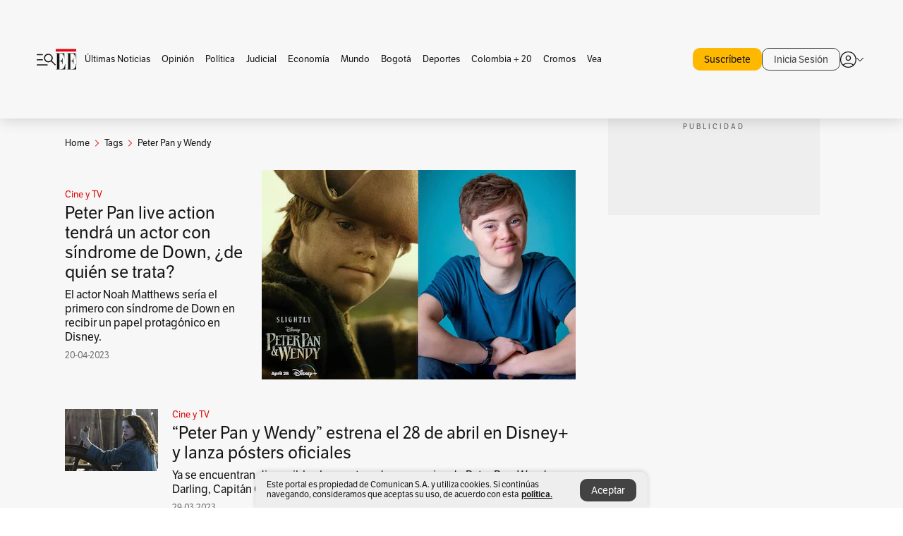

--- FILE ---
content_type: text/html; charset=utf-8
request_url: https://www.elespectador.com/tags/peter-pan-y-wendy/
body_size: 13646
content:
<!DOCTYPE html><html lang="es"><head><meta charSet="utf-8"/><link as="style" rel="preload" href="https://use.typekit.net/zke3dlb.css"/><link rel="stylesheet" href="https://use.typekit.net/zke3dlb.css"/><link rel="preload" href="/pf/resources/images/logoShort.svg?d=1147" as="image" type="image/svg+xml"/><link rel="preload" href="/pf/resources/images/logoFull.svg?d=1147" as="image" type="image/svg+xml"/><link rel="stylesheet" href="/pf/dist/css/el-espectador.css?d=1147"/><link rel="preload" href="//securepubads.g.doubleclick.net/tag/js/gpt.js" as="script"/><link rel="preconnect" href="https://securepubads.g.doubleclick.net"/><link rel="preconnect" href="https://adservice.google.com"/><link rel="preconnect" href="https://pagead2.googlesyndication.com"/><link rel="preconnect" href="https://tpc.googlesyndication.com"/><link rel="stylesheet" href="/pf/resources/dist/newsletterStructure/css/style.css?d=1147"/><script async="" src="https://cdn.tinypass.com/api/tinypass.min.js"></script><script src="https://accounts.google.com/gsi/client" async=""></script><script defer="" src="/pf/resources/scripts/minified/arcads.minified.js?d=1147"></script><script async="" src="/pf/resources/scripts/minified/pianoInit.minified.js?d=1147"></script><script defer="" src="/pf/resources/scripts/minified/pianoScript.minified.js?d=1147"></script><script defer="" src="/pf/resources/scripts/minified/googlePiano.minified.js?d=1147"></script><script defer="" src="/pf/resources/scripts/minified/gtm.minified.js?d=1147"></script><script defer="" src="/pf/resources/scripts/minified/pixel-fb.minified.js?d=1147"></script><title>Peter pan y wendy: Últimas noticias, fotos, videos, artículos de opinión de Peter pan y wendy | EL ESPECTADOR</title><meta name="description" content="Lea aquí todas las noticias sobre peter pan y wendy: artículos, fotos, videos, análisis y opinión sobre peter pan y wendy. Archivo de noticias en Colombia y el mundo sobre peter pan y wendy"/><meta name="keywords" content="peter pan y wendy, noticias de peter pan y wendy, fotos de peter pan y wendy, videos de peter pan y wendy"/><meta name="news_keywords" content="peter pan y wendy, noticias de peter pan y wendy, fotos de peter pan y wendy, videos de peter pan y wendy"/><meta name="robots" content="follow, index, max-snippet:150, max-image-preview:large  "/><link rel="canonical" href="https://www.elespectador.com/tags/peter-pan-y-wendy/"/><link rel="alternate" hrefLang="es" href="https://www.elespectador.com/tags/peter-pan-y-wendy/"/><link rel="alternate" type="application/rss+xml" title="El Espectador - Discover - General" href="https://www.elespectador.com/arc/outboundfeeds/discover/?outputType=xml"/><link rel="alternate" type="application/rss+xml" title="El Espectador - Discover - Tags" href="https://www.elespectador.com/arc/outboundfeeds/discover/category/tags/?outputType=xml"/><link rel="alternate" type="application/rss+xml" title="El Espectador - Discover - Tags / Peter-pan-y-wendy" href="https://www.elespectador.com/arc/outboundfeeds/discover/category/tags/peter-pan-y-wendy/?outputType=xml"/><meta name="twitter:card" content="summary_large_image"/><meta name="twitter:site" content="@elespectador"/><meta name="twitter:creator" content="@elespectador"/><meta name="twitter:url" content="https://www.elespectador.com/tags/peter-pan-y-wendy/"/><meta property="twitter:title" content="Peter pan y wendy: Últimas noticias, fotos, videos, artículos de opinión de Peter pan y wendy"/><meta property="twitter:description" content="Lea aquí todas las noticias sobre peter pan y wendy: artículos, fotos, videos, análisis y opinión sobre peter pan y wendy. Archivo de noticias en Colombia y el mundo sobre peter pan y wendy"/><meta name="twitter:image" content="https://www.elespectador.com/pf/resources/images/redes_espectador.webp?d=1147"/><meta name="twitter:image:alt" content=""/><meta property="fb:app_id" content="687966271952902"/><meta property="fb:pages" content="14302129065"/><meta name="language" content="spanish"/><meta name="genre" content="news"/><meta name="MobileOptimized" content="width"/><meta name="HandheldFriendly" content="true"/><meta name="viewport" content="width=device-width, initial-scale=1"/><meta name="author" content="El Espectador"/><meta property="ps:breadCrumb" content="Inicio"/><meta property="ps:contentTemplate" content="Home"/><meta property="ps:pageName" content="home"/><meta property="og:site_name" content="ELESPECTADOR.COM"/><meta property="og:url" content="https://www.elespectador.com/tags/peter-pan-y-wendy/"/><meta property="og:title" content="Peter pan y wendy: Últimas noticias, fotos, videos, artículos de opinión de Peter pan y wendy"/><meta property="og:description" content="Lea aquí todas las noticias sobre peter pan y wendy: artículos, fotos, videos, análisis y opinión sobre peter pan y wendy. Archivo de noticias en Colombia y el mundo sobre peter pan y wendy"/><meta property="og:image" content="https://www.elespectador.com/pf/resources/images/redes_espectador.webp?d=1147"/><meta property="og:country_name" content="Colombia"/><meta property="og:type" content="website"/><meta name="dcterms.title" content="ELESPECTADOR.COM"/><meta name="dcterms.type" content="Text"/><meta name="dcterms.identifier" content="https://www.elespectador.com/tags/peter-pan-y-wendy/"/><meta name="dcterms.format" content="text/html"/><meta name="geo.placename" content="Colombia"/><meta name="geo.position" content="4.6626515162041535;-74.05541002750398"/><meta name="ICBM" content="4.6626515162041535;-74.05541002750398"/><meta name="format-detection" content="telephone=no"/><meta name="distribution" content="global"/><meta name="geo.region" content="CO"/><meta name="rating" content="general"/><meta name="google-signin-client_id" content="430461265313-2jlpt8n23uj7avn6ijfbj0gmto7dgrko.apps.googleusercontent.com"/><script type="application/javascript" id="polyfill-script">if(!Array.prototype.includes||!(window.Object && window.Object.assign)||!window.Promise||!window.Symbol||!window.fetch){document.write('<script type="application/javascript" src="/pf/dist/engine/polyfill.js?d=1147&mxId=00000000" defer=""><\/script>')}</script><script id="fusion-engine-react-script" type="application/javascript" src="/pf/dist/engine/react.js?d=1147&amp;mxId=00000000" defer=""></script><script id="fusion-engine-combinations-script" type="application/javascript" src="/pf/dist/components/combinations/default.js?d=1147&amp;mxId=00000000" defer=""></script><link rel="icon" href="/pf/resources/images/favicons/logoFavicon.svg?d=1147" type="image/vnd.microsoft.icon"/><link rel="icon" href="/pf/resources/images/favicons/logoFavicon.svg?d=1147" type="image/svg+xml"/><link rel="icon" type="image/svg+xml" href="/pf/resources/images/favicons/logoFavicon-16.svg?d=1147" sizes="16x16"/><link rel="icon" type="image/svg+xml" href="/pf/resources/images/favicons/logoFavicon-32.svg?d=1147" sizes="32x32"/><link rel="icon" type="image/svg+xml" href="/pf/resources/images/favicons/logoFavicon-48.svg?d=1147" sizes="48x48"/><link rel="icon" type="image/svg+xml" href="/pf/resources/images/favicons/logoFavicon-76.svg?d=1147" sizes="76x76"/><link rel="icon" type="image/svg+xml" href="/pf/resources/images/favicons/logoFavicon-96.svg?d=1147" sizes="96x96"/><link rel="apple-touch-icon-precomposed" type="image/png" href="/pf/resources/images/favicons/favicon-EE-120.png?d=1147" sizes="120x120"/><link rel="apple-touch-icon-precomposed" type="image/png" href="/pf/resources/images/favicons/favicon-EE-152.png?d=1147" sizes="152x152"/><link rel="apple-touch-icon-precomposed" type="image/png" href="/pf/resources/images/favicons/favicon-EE-167.png?d=1147" sizes="167x167"/><link rel="apple-touch-icon-precomposed" type="image/png" href="/pf/resources/images/favicons/favicon-EE-180.png?d=1147" sizes="180x180"/><link rel="icon" type="image/svg+xml" href="/pf/resources/images/favicons/logoFavicon-192.svg?d=1147" sizes="192x192"/><link rel="manifest" href="/manifest.json"/><script defer="" src="https://cdnjs.cloudflare.com/ajax/libs/crypto-js/4.0.0/core.js" integrity="sha256-kZdkZhqgFNaGr6uXhjDI1wJie4rPdXuwZIwGvbkmxAI= sha384-16NHxQ56nk9L6mYJEMueErCQy3apXT3t+s3Zln/9Cb5r65PyVoyYWc1Xis2AyLeO sha512-juG4T5LbIw5oIaxRM4SsstO0WEuz3c6BwPhhzgIXvy98OM7UiZsvzCcTz7Is0zGHHIBPaDkCvJ3++uUqBFkRUg==" crossorigin="anonymous"></script><script defer="" src="https://cdnjs.cloudflare.com/ajax/libs/crypto-js/4.0.0/md5.min.js" integrity="sha256-HX0j5mAQX1PZWyNi/7GYv7G27BRBRlmNKXHbGv4fUYg= sha384-8grjJYqm7LKLYU+wyJNSF5VuUdBkO2nhlP5uc1Yucc9Q1UfngglfeZonVNCLIoCR sha512-VLDQac8zlryHkFvL1HIH9KKjkPNdsNLEXM/vImKGMaNkEXbNtb+dyhnyXFkxai1RVNtwrD5L7vffgtzYzeKI3A==" crossorigin="anonymous"></script><script type="application/ld+json">{
    "@context": "https://schema.org",
    "@type":"Organization",
    "name":"El Espectador",
    "url":"https://www.elespectador.com",
    "logo":{
      "@type":"ImageObject",
      "url":"/pf/resources/images/favicons/favicon-EE-152.png?d=1147",
      "width":"300"
    },
    "contactPoint": {
      "@type": "ContactPoint",
      "telephone": "018000510903",
      "contactType": "Servicio al cliente"
    },
    "sameAs":[
      "https://www.facebook.com/elespectadorcom",
      "https://twitter.com/elespectador",
      "https://www.instagram.com/elespectador/",
      "https://www.youtube.com/user/Elespectadorcom?sub_confirmation=1"
    ]}
    </script><script type="application/ld+json">{
  "@context": "http://schema.org",
  "@type": "WebSite",
  "name": "El Espectador",
  "url": "https://www.elespectador.com",
  "sameAs":[
    "https://www.facebook.com/elespectadorcom",
    "https://twitter.com/elespectador",
    "https://www.instagram.com/elespectador/",
    "https://www.youtube.com/user/Elespectadorcom?sub_confirmation=1"
  ]
  ,
      "potentialAction": {
        "@type": "SearchAction",
        "target": "https://www.elespectador.com/buscador/{q}",
        "query-input": "required name=q"
      }
}</script><script src="https://jsc.mgid.com/site/939125.js" async=""></script><script defer="" src="/pf/resources/scripts/minified/adsmovil.minified.js?d=1147"></script><script type="application/json">var params = {
    'email':'',
    'phone': '',
    'puid': ''
}
adsmovil.Init(params);</script><script defer="" src="/pf/resources/scripts/minified/ssm.minified.js?d=1147"></script>
<script>(window.BOOMR_mq=window.BOOMR_mq||[]).push(["addVar",{"rua.upush":"false","rua.cpush":"true","rua.upre":"false","rua.cpre":"true","rua.uprl":"false","rua.cprl":"false","rua.cprf":"false","rua.trans":"SJ-2f504a6e-e7fa-42c1-a0b6-7ca5b1ba7282","rua.cook":"false","rua.ims":"false","rua.ufprl":"false","rua.cfprl":"false","rua.isuxp":"false","rua.texp":"norulematch","rua.ceh":"false","rua.ueh":"false","rua.ieh.st":"0"}]);</script>
                              <script>!function(e){var n="https://s.go-mpulse.net/boomerang/";if("False"=="True")e.BOOMR_config=e.BOOMR_config||{},e.BOOMR_config.PageParams=e.BOOMR_config.PageParams||{},e.BOOMR_config.PageParams.pci=!0,n="https://s2.go-mpulse.net/boomerang/";if(window.BOOMR_API_key="GRJMD-A2LGW-55R3Y-KNEZE-U6B3Q",function(){function e(){if(!o){var e=document.createElement("script");e.id="boomr-scr-as",e.src=window.BOOMR.url,e.async=!0,i.parentNode.appendChild(e),o=!0}}function t(e){o=!0;var n,t,a,r,d=document,O=window;if(window.BOOMR.snippetMethod=e?"if":"i",t=function(e,n){var t=d.createElement("script");t.id=n||"boomr-if-as",t.src=window.BOOMR.url,BOOMR_lstart=(new Date).getTime(),e=e||d.body,e.appendChild(t)},!window.addEventListener&&window.attachEvent&&navigator.userAgent.match(/MSIE [67]\./))return window.BOOMR.snippetMethod="s",void t(i.parentNode,"boomr-async");a=document.createElement("IFRAME"),a.src="about:blank",a.title="",a.role="presentation",a.loading="eager",r=(a.frameElement||a).style,r.width=0,r.height=0,r.border=0,r.display="none",i.parentNode.appendChild(a);try{O=a.contentWindow,d=O.document.open()}catch(_){n=document.domain,a.src="javascript:var d=document.open();d.domain='"+n+"';void(0);",O=a.contentWindow,d=O.document.open()}if(n)d._boomrl=function(){this.domain=n,t()},d.write("<bo"+"dy onload='document._boomrl();'>");else if(O._boomrl=function(){t()},O.addEventListener)O.addEventListener("load",O._boomrl,!1);else if(O.attachEvent)O.attachEvent("onload",O._boomrl);d.close()}function a(e){window.BOOMR_onload=e&&e.timeStamp||(new Date).getTime()}if(!window.BOOMR||!window.BOOMR.version&&!window.BOOMR.snippetExecuted){window.BOOMR=window.BOOMR||{},window.BOOMR.snippetStart=(new Date).getTime(),window.BOOMR.snippetExecuted=!0,window.BOOMR.snippetVersion=12,window.BOOMR.url=n+"GRJMD-A2LGW-55R3Y-KNEZE-U6B3Q";var i=document.currentScript||document.getElementsByTagName("script")[0],o=!1,r=document.createElement("link");if(r.relList&&"function"==typeof r.relList.supports&&r.relList.supports("preload")&&"as"in r)window.BOOMR.snippetMethod="p",r.href=window.BOOMR.url,r.rel="preload",r.as="script",r.addEventListener("load",e),r.addEventListener("error",function(){t(!0)}),setTimeout(function(){if(!o)t(!0)},3e3),BOOMR_lstart=(new Date).getTime(),i.parentNode.appendChild(r);else t(!1);if(window.addEventListener)window.addEventListener("load",a,!1);else if(window.attachEvent)window.attachEvent("onload",a)}}(),"".length>0)if(e&&"performance"in e&&e.performance&&"function"==typeof e.performance.setResourceTimingBufferSize)e.performance.setResourceTimingBufferSize();!function(){if(BOOMR=e.BOOMR||{},BOOMR.plugins=BOOMR.plugins||{},!BOOMR.plugins.AK){var n="true"=="true"?1:0,t="",a="aobvfwaxzcoiw2loi6la-f-bbd7520f0-clientnsv4-s.akamaihd.net",i="false"=="true"?2:1,o={"ak.v":"39","ak.cp":"927404","ak.ai":parseInt("594085",10),"ak.ol":"0","ak.cr":9,"ak.ipv":4,"ak.proto":"h2","ak.rid":"82b40b0","ak.r":44268,"ak.a2":n,"ak.m":"dscr","ak.n":"ff","ak.bpcip":"3.131.82.0","ak.cport":51200,"ak.gh":"23.192.164.139","ak.quicv":"","ak.tlsv":"tls1.3","ak.0rtt":"","ak.0rtt.ed":"","ak.csrc":"-","ak.acc":"","ak.t":"1768834966","ak.ak":"hOBiQwZUYzCg5VSAfCLimQ==A0Y9mkhXaSa7O+uyDwv663+Wp4dgjp2acEmiPP2VQX0LuYEwAFgNVhFMqi5wa5HF42T8GoDJ/ONAjHGoVmCHO+SaxzT9xWMvmpALEYiYqt3p17ZREuJmNrbxjbPNToZEuSlvCG/DREFLxy7STc2+b8oIg5zIccaHPMr3Hd7/14KferrN4odkRwRM9ecr2hiX3fRkBx2MdiWG4lISgA94Npaz4paeFZ7q05k5YspR85rr4H0HT0MqYrWGPCWKz1t0BotmKr4m53wq8FbLVKDT+ua5LEsifj/W1f3JJir7FhaIWVZiBTEf/h2H2xzln4OIh9qi6o2fAX8j9RBLBIc452rNBB8GXotJQdVJMoBpuRlh+m44MZ6zbd2Jy5G7b1BCz3NqxPmixrjjIe5KCvyeefy5r502uVBkWXbo3u6fL3o=","ak.pv":"62","ak.dpoabenc":"","ak.tf":i};if(""!==t)o["ak.ruds"]=t;var r={i:!1,av:function(n){var t="http.initiator";if(n&&(!n[t]||"spa_hard"===n[t]))o["ak.feo"]=void 0!==e.aFeoApplied?1:0,BOOMR.addVar(o)},rv:function(){var e=["ak.bpcip","ak.cport","ak.cr","ak.csrc","ak.gh","ak.ipv","ak.m","ak.n","ak.ol","ak.proto","ak.quicv","ak.tlsv","ak.0rtt","ak.0rtt.ed","ak.r","ak.acc","ak.t","ak.tf"];BOOMR.removeVar(e)}};BOOMR.plugins.AK={akVars:o,akDNSPreFetchDomain:a,init:function(){if(!r.i){var e=BOOMR.subscribe;e("before_beacon",r.av,null,null),e("onbeacon",r.rv,null,null),r.i=!0}return this},is_complete:function(){return!0}}}}()}(window);</script></head><body class=""><script defer="" src="/pf/resources/scripts/minified/cxenseMetatags.body.minified.js?d=1147"></script><script defer="" src="/pf/resources/scripts/minified/pianoResetToken.body.minified.js?d=1147"></script><noscript><iframe src="https://www.googletagmanager.com/ns.html?id=GTM-5FQVPR" title="Tag manager no script" height="0" width="0" style="display:none;visibility:hidden"></iframe></noscript><div id="fusion-app"><div class="Layout-Home false" id="sectionLayout"><div class="Auth"></div><div class="OneSignal"></div><div><div><style>.onesignal-slidedown-container {
    display: none !important;
  }
  </style><div class="Modal-hide"><div class="Modal-Container"><div id=""><div><div id="notificationPopup"><div class="Modal-Container"><div><img class="Modal-Image" src="/pf/resources/images/logoShortLight.svg?d=1147" alt="Logo El Espectador"/></div><div><div class="Modal-Text">No te pierdas ningún acontecimiento, accede a nuestras notificaciones</div><div class="Modal-ContainerButton"><button class="Button Button_text Button_ Button_text_" type="button">No, gracias</button><div class="onesignal-customlink-container"></div></div></div></div></div></div></div></div></div></div></div><header id="header-layout"><div class="Header Header-TopBar Header_standar"><div class="Header-Content"><div class="BurgerMenu-OpenButton"><svg viewBox="0 0 1024 1024" style="display:inline-block;stroke:currentColor;fill:currentColor"><path d="M28.158 828.615c-37.317 1.365-37.772-58.706 0-57.341h537.91c37.317-1.365 37.772 58.706 0 57.341h-537.91zM28.158 552.834c-37.317 1.365-37.772-58.706 0-57.341h277.601c15.928 0 29.125 12.743 28.67 28.67 0 15.928-12.743 29.125-28.67 28.67h-277.601zM28.158 277.053c-37.317 1.365-37.772-58.706 0-57.341h277.601c15.928 0 29.125 12.743 28.67 28.67 0 15.928-12.743 29.125-28.67 28.67h-277.601zM627.959 658.869c-201.147 9.557-314.463-258.943-165.195-394.559 194.776-202.513 531.539 84.191 348.594 304.907l203.423 200.237c12.743 10.467 11.832 29.58 0 40.957-10.467 11.377-29.58 10.467-40.957 0l-203.423-200.237c-40.957 30.946-91.472 49.149-142.897 49.149zM627.959 601.528c48.694 0 90.562-16.838 124.693-50.514s51.425-74.634 51.425-122.872c0-48.239-17.293-89.197-51.425-122.872s-75.999-50.514-124.693-50.514-90.562 16.838-124.693 50.514c-34.131 33.676-51.425 74.634-51.425 122.872s17.293 89.197 51.425 122.872c34.131 33.676 75.999 50.514 124.693 50.514z"></path></svg></div><div class="Header-Logo Header-MainLogo"><a href="/" rel="noreferrer"><picture class="Header-LogoImage"><img src="/pf/resources/images/logoFull.svg?d=1147" alt="Elespectador.com: Últimas noticias de Colombia y el mundo" width="240" height="37"/></picture></a></div><div class="Header-ContainerUser"><div class="Header-User" id="UserAvatarContainer"><div class="Header-UserContainer"><div class="Header-Anon "><svg class="Header-AvatarCircle" viewBox="0 0 1024 1024" style="display:inline-block;stroke:currentColor;fill:currentColor"><path d="M177.79 824.384c190.977-148.689 469.712-148.689 660.689 0 276.462-268.732 58.657-784.824-330.117-767.545-388.774-17.279-607.034 499.268-330.572 767.545zM507.908 586.117c-224.171 2.274-224.171-343.758 0-341.485 224.171-2.274 224.171 343.758 0 341.485zM507.908 1024.455c-677.513-16.824-677.513-1007.631 0-1024 677.513 16.824 677.513 1007.631 0 1024zM507.908 967.616c100.49 0.455 211.893-37.741 286.465-102.764-155.964-127.318-417.876-130.046-572.931 0 74.572 65.023 185.975 103.673 286.465 102.764zM507.908 529.279c148.234 4.092 148.234-231.901 0-227.808-148.234-4.092-148.234 231.901 0 227.808z"></path></svg><svg class="Header-Arrow " viewBox="0 0 422 1024" style="display:inline-block;stroke:currentColor;fill:currentColor"><path d="M336.696 512.431l-321.106-321.106c-35.676-32.942 19.56-91.257 53.521-53.521l331.738 331.738c12.684 12.684 17.846 25.385 17.846 42.877 0 17.151-5.146 30.19-17.846 42.877l-331.738 331.738c-32.942 35.338-91.257-19.56-53.521-53.521l321.106-321.106z"></path></svg></div></div></div></div></div></div><div class="Header-BasicPlaceholder"></div><h1 style="display:none">Noticias de Peter Pan Y Wendy</h1><div class="PianoContainer-UserMenu"></div></header><div class=""><div id="main-layout-1" class="Layout-MainHome Layout-MainHome_oneColumn"></div><div id="main-layout-2" class="Layout-MainHome Layout-MainHome_oneColumn"></div><div class="Layout-MainHome Layout-MainHome_fitMargin Layout-MainHome_twoColumns"><div id="main-layout-3-4" class="Layout-mainHomeA"><div class=""><div class="NewsletterAdmin-ImageTitleNw"><div class="Header-Section Header-Section_EE"><h2 class="Header-SectionTitle">Noticias de Peter pan y wendy</h2><div class="Header-SectionDescription"></div></div></div></div><div><script type="application/ld+json">{
    "@context": "https://schema.org",
    "@type": "BreadcrumbList",
    "itemListElement": [
      {
        "@type": "ListItem",
        "position": 0,
        "item":
        {
          "@id": "/",
          "name": "Home"
        }
      },
      
          {
            "@type": "ListItem",
            "position": 1,
            "item":
            {
              "@id": "/tags/",
              "name": "tags"
            }
          },
          {
            "@type": "ListItem",
            "position": 2,
            "item":
            {
              "@id": "/tags/peter-pan-y-wendy/",
              "name": "peter-pan-y-wendy"
            }
          }
    ]
  }</script><div class="Breadcrumb   "><div class="Breadcrumb-Container"><span class="Breadcrumb-Text"><a href="/"><h3>Home</h3></a></span><span class="Breadcrumb-Text Breadcrumb-SectionText"><svg class="Breadcrumb Breadcrumb-Icon" viewBox="0 0 422 1024" style="display:inline-block;stroke:currentColor;fill:currentColor"><path d="M336.696 512.431l-321.106-321.106c-35.676-32.942 19.56-91.257 53.521-53.521l331.738 331.738c12.684 12.684 17.846 25.385 17.846 42.877 0 17.151-5.146 30.19-17.846 42.877l-331.738 331.738c-32.942 35.338-91.257-19.56-53.521-53.521l321.106-321.106z"></path></svg><a href="/tags/"><div class="">Tags</div></a></span><span class="Breadcrumb-Text Breadcrumb-SectionText"><svg class="Breadcrumb Breadcrumb-Icon" viewBox="0 0 422 1024" style="display:inline-block;stroke:currentColor;fill:currentColor"><path d="M336.696 512.431l-321.106-321.106c-35.676-32.942 19.56-91.257 53.521-53.521l331.738 331.738c12.684 12.684 17.846 25.385 17.846 42.877 0 17.151-5.146 30.19-17.846 42.877l-331.738 331.738c-32.942 35.338-91.257-19.56-53.521-53.521l321.106-321.106z"></path></svg><a href="/tags/peter-pan-y-wendy/"><div class="">Peter Pan y Wendy</div></a></span></div></div></div><div class="BlockContainer      BlockContainer_openSubsection BlockContainer_openSubsection_default"><div class="BlockContainer-Content"><div class="Card Card-HomeEE Card-HomeEE_open3"><div class="Card-ImagePosition Card-ImagePosition_down"><div class="Card-ImageFrame"><a href="/entretenimiento/cine-y-tv/peter-pan-live-action-tendra-un-actor-con-sindrome-de-down-de-quien-se-trata/" target="_self" rel="noopener "><picture><source class="Card-Image" srcSet="https://www.elespectador.com/resizer/v2/GMSUOMJ5XVAHJGCLF3YE4SD5LA.JPEG?auth=67706c8c60d5875a39d47a4d949f5fa150ccc5312d65c3d0846231171b8c4dc5&amp;width=328&amp;height=219&amp;smart=true&amp;quality=60" media="(max-width: 360px)" width="328" height="219"/><source class="Card-Image" srcSet="https://www.elespectador.com/resizer/v2/GMSUOMJ5XVAHJGCLF3YE4SD5LA.JPEG?auth=67706c8c60d5875a39d47a4d949f5fa150ccc5312d65c3d0846231171b8c4dc5&amp;width=392&amp;height=262&amp;smart=true&amp;quality=60" media="(max-width: 425px)" width="392" height="262"/><source class="Card-Image" srcSet="https://www.elespectador.com/resizer/v2/GMSUOMJ5XVAHJGCLF3YE4SD5LA.JPEG?auth=67706c8c60d5875a39d47a4d949f5fa150ccc5312d65c3d0846231171b8c4dc5&amp;width=552&amp;height=369&amp;smart=true&amp;quality=60" media="(max-width: 600px)" width="552" height="369"/><source class="Card-Image" srcSet="https://www.elespectador.com/resizer/v2/GMSUOMJ5XVAHJGCLF3YE4SD5LA.JPEG?auth=67706c8c60d5875a39d47a4d949f5fa150ccc5312d65c3d0846231171b8c4dc5&amp;width=1096&amp;height=732&amp;smart=true&amp;quality=60" media="(max-width: 1199px)" width="1096" height="732"/><source class="Card-Image" srcSet="https://www.elespectador.com/resizer/v2/GMSUOMJ5XVAHJGCLF3YE4SD5LA.JPEG?auth=67706c8c60d5875a39d47a4d949f5fa150ccc5312d65c3d0846231171b8c4dc5&amp;width=445&amp;height=298&amp;smart=true&amp;quality=80" media="(max-width: 1200px)" width="445" height="298"/><img class="Card-Image" src="https://www.elespectador.com/resizer/v2/GMSUOMJ5XVAHJGCLF3YE4SD5LA.JPEG?auth=67706c8c60d5875a39d47a4d949f5fa150ccc5312d65c3d0846231171b8c4dc5&amp;width=445&amp;height=298&amp;smart=true&amp;quality=80" alt="Peter Pan live action tendrá un actor con síndrome de Down, ¿de quién se trata?" width="445" height="298"/></picture></a></div><div class="Card-Container"><div class="Card-SectionContainer"><h4 class="Card-Section Card-Section"><a href="/entretenimiento/cine-y-tv/" target="_self" rel="noopener ">Cine y TV</a></h4></div><h2 class="Card-Title Card-Title"><a href="/entretenimiento/cine-y-tv/peter-pan-live-action-tendra-un-actor-con-sindrome-de-down-de-quien-se-trata/" target="_self" rel="noopener ">Peter Pan live action tendrá un actor con síndrome de Down, ¿de quién se trata?</a></h2><div class="Card-Hook Card-Hook"><a href="/entretenimiento/cine-y-tv/peter-pan-live-action-tendra-un-actor-con-sindrome-de-down-de-quien-se-trata/" target="_self" rel="noopener ">El actor Noah Matthews sería el primero con síndrome de Down en recibir un papel protagónico en Disney.</a></div><div class="Card-DateContainer"><p class="Card-Datetime">20-04-2023</p></div></div></div></div><div class="BlockContainer-SecondContent"></div></div></div><div class="Ads Ads_mobile"><div class="lazyload-wrapper "><div class="lazyload-placeholder"></div></div></div><div class="BlockContainer BlockContainer_borderDown     "><div class="BlockContainer-Content"><div class="Card Card-HomeEE"><div class="Card-ImagePosition Card-ImagePosition_up"><div class="Card-ImageFrame"><a href="/entretenimiento/cine-y-tv/peter-pan-y-wendy-estrena-el-28-de-abril-en-disney-y-lanza-posters-oficiales/" target="_self" rel="noopener "><picture><source class="Card-Image" srcSet="https://www.elespectador.com/resizer/v2/3IXKWENVSBE5LGRFMDJZ7RHHSA.jpg?auth=3e1fc70129077b1c1c1f4895d7e77c3d6d1f4c75f55d9cec3e7cf31da3e8e3fa&amp;width=392&amp;height=261&amp;smart=true&amp;quality=60" media="(max-width: 425px)" width="392" height="261"/><source class="Card-Image" srcSet="https://www.elespectador.com/resizer/v2/3IXKWENVSBE5LGRFMDJZ7RHHSA.jpg?auth=3e1fc70129077b1c1c1f4895d7e77c3d6d1f4c75f55d9cec3e7cf31da3e8e3fa&amp;width=552&amp;height=368&amp;smart=true&amp;quality=60" media="(max-width: 600px)" width="552" height="368"/><source class="Card-Image" srcSet="https://www.elespectador.com/resizer/v2/3IXKWENVSBE5LGRFMDJZ7RHHSA.jpg?auth=3e1fc70129077b1c1c1f4895d7e77c3d6d1f4c75f55d9cec3e7cf31da3e8e3fa&amp;width=1100&amp;height=733&amp;smart=true&amp;quality=60" media="(max-width: 1199px)" width="1100" height="733"/><source class="Card-Image" srcSet="https://www.elespectador.com/resizer/v2/3IXKWENVSBE5LGRFMDJZ7RHHSA.jpg?auth=3e1fc70129077b1c1c1f4895d7e77c3d6d1f4c75f55d9cec3e7cf31da3e8e3fa&amp;width=445&amp;height=297&amp;smart=true&amp;quality=80" media="(max-width: 1200px)" width="445" height="297"/><img class="Card-Image" src="https://www.elespectador.com/resizer/v2/3IXKWENVSBE5LGRFMDJZ7RHHSA.jpg?auth=3e1fc70129077b1c1c1f4895d7e77c3d6d1f4c75f55d9cec3e7cf31da3e8e3fa&amp;width=445&amp;height=297&amp;smart=true&amp;quality=80" alt="“Peter Pan y Wendy” estrena el 28 de abril en Disney+ y lanza pósters oficiales" width="445" height="297"/></picture></a></div><div class="Card-Container"><div class="Card-SectionContainer"><h4 class="Card-Section Card-Section"><a href="/entretenimiento/cine-y-tv/" target="_self" rel="noopener ">Cine y TV</a></h4></div><h2 class="Card-Title Card-Title"><a href="/entretenimiento/cine-y-tv/peter-pan-y-wendy-estrena-el-28-de-abril-en-disney-y-lanza-posters-oficiales/" target="_self" rel="noopener ">“Peter Pan y Wendy” estrena el 28 de abril en Disney+ y lanza pósters oficiales</a></h2><div class="Card-DateContainer"><p class="Card-Datetime">29-03-2023</p></div></div></div></div><div class="Card Card-HomeEE Card-HomeEE_lateral"><div class="Card-ImagePosition Card-ImagePosition_left"><div class="Card-ImageFrame"><a href="/entretenimiento/cine-y-tv/peter-pan-y-wendy-disney-revela-su-trailer-oficial/" target="_self" rel="noopener "><picture><source class="Card-Image" srcSet="https://www.elespectador.com/resizer/v2/IPDBSYSV4VFLDIDM7DV4HDVSSI.jpeg?auth=2ec7d5f0d4e675ba8793303fdb4ca1d0df1e1e7d64515811621190d653c147b3&amp;width=132&amp;height=88&amp;smart=true&amp;quality=80" media="(max-width: 1200px)" width="132" height="88"/><img class="Card-Image" src="https://www.elespectador.com/resizer/v2/IPDBSYSV4VFLDIDM7DV4HDVSSI.jpeg?auth=2ec7d5f0d4e675ba8793303fdb4ca1d0df1e1e7d64515811621190d653c147b3&amp;width=132&amp;height=88&amp;smart=true&amp;quality=80" alt="“Peter Pan y Wendy”, Disney revela su tráiler oficial" width="132" height="88"/></picture></a></div><div class="Card-Container"><div class="Card-SectionContainer"><h4 class="Card-Section Card-Section"><a href="/entretenimiento/cine-y-tv/" target="_self" rel="noopener ">Cine y TV</a></h4></div><h2 class="Card-Title Card-Title_xs"><a href="/entretenimiento/cine-y-tv/peter-pan-y-wendy-disney-revela-su-trailer-oficial/" target="_self" rel="noopener ">“Peter Pan y Wendy”, Disney revela su tráiler oficial</a></h2><div class="Card-DateContainer"><p class="Card-Datetime">01-03-2023</p></div></div></div></div><div class="Card Card-HomeEE Card-HomeEE_lateral"><div class="Card-ImagePosition Card-ImagePosition_left"><div class="Card-ImageFrame"><a href="/entretenimiento/cine-y-tv/rapunzel-tambien-tendra-su-remake-de-imagen-real-article-904956/" target="_self" rel="noopener "><picture><source class="Card-Image" srcSet="https://www.elespectador.com/resizer/v2/3MKO55DPOFAXNLA2WJGEN2DFH4.jpg?auth=cc78842b6ca3db5b51c0689295aa17c27b1f1ba1cb47466a5a81e3a0cce73cb8&amp;width=132&amp;height=88&amp;smart=true&amp;quality=80" media="(max-width: 1200px)" width="132" height="88"/><img class="Card-Image" src="https://www.elespectador.com/resizer/v2/3MKO55DPOFAXNLA2WJGEN2DFH4.jpg?auth=cc78842b6ca3db5b51c0689295aa17c27b1f1ba1cb47466a5a81e3a0cce73cb8&amp;width=132&amp;height=88&amp;smart=true&amp;quality=80" alt="&quot;Rapunzel&quot; también tendrá su remake de imagen real" width="132" height="88"/></picture></a></div><div class="Card-Container"><div class="Card-SectionContainer"><h4 class="Card-Section Card-Section"><a href="/entretenimiento/cine-y-tv/" target="_self" rel="noopener ">Cine y TV</a></h4></div><h2 class="Card-Title Card-Title_xs"><a href="/entretenimiento/cine-y-tv/rapunzel-tambien-tendra-su-remake-de-imagen-real-article-904956/" target="_self" rel="noopener ">&quot;Rapunzel&quot; también tendrá su remake de imagen real</a></h2><div class="Card-DateContainer"><p class="Card-Datetime">17-02-2020</p></div></div></div></div><div class="Card Card-HomeEE Card-HomeEE_lateral"><div class="Card-ImagePosition Card-ImagePosition_left"><div class="Card-ImageFrame"><a href="/entretenimiento/cine-y-tv/disney-quiere-a-joaquin-phoenix-en-el-remake-de-peter-pan-article-903385/" target="_self" rel="noopener "><picture><source class="Card-Image" srcSet="https://www.elespectador.com/resizer/v2/72NVTF5VNFHQRINPKZRDX6WVYA.jpg?auth=fbcfb483b09a9e0aad69920d7c4385f2d65ec701c0577a977642dcc095b7873f&amp;width=132&amp;height=88&amp;smart=true&amp;quality=80" media="(max-width: 1200px)" width="132" height="88"/><img class="Card-Image" src="https://www.elespectador.com/resizer/v2/72NVTF5VNFHQRINPKZRDX6WVYA.jpg?auth=fbcfb483b09a9e0aad69920d7c4385f2d65ec701c0577a977642dcc095b7873f&amp;width=132&amp;height=88&amp;smart=true&amp;quality=80" alt="Disney quiere a Joaquin Phoenix en el remake de &quot;Peter Pan&quot;" width="132" height="88"/></picture></a></div><div class="Card-Container"><div class="Card-SectionContainer"><h4 class="Card-Section Card-Section"><a href="/entretenimiento/cine-y-tv/" target="_self" rel="noopener ">Cine y TV</a></h4></div><h2 class="Card-Title Card-Title_xs"><a href="/entretenimiento/cine-y-tv/disney-quiere-a-joaquin-phoenix-en-el-remake-de-peter-pan-article-903385/" target="_self" rel="noopener ">Disney quiere a Joaquin Phoenix en el remake de &quot;Peter Pan&quot;</a></h2><div class="Card-DateContainer"><p class="Card-Datetime">06-02-2020</p></div></div></div></div><div class="Card Card-HomeEE Card-HomeEE_lateral"><div class="Card-ImagePosition Card-ImagePosition_left"><div class="Card-ImageFrame"><a href="/entretenimiento/cine-y-tv/disney-quiere-a-margot-robbie-como-campanilla-en-el-remake-de-peter-pan-article-903104/" target="_self" rel="noopener "><picture><source class="Card-Image" srcSet="https://www.elespectador.com/resizer/v2/BOAEHNPUDVBVXGFJ3MQLW42TLY.jpg?auth=9dfe0b405c4188809db2e7f18f2bb34b37f1144b1202598233f9edca12b9d967&amp;width=132&amp;height=88&amp;smart=true&amp;quality=80" media="(max-width: 1200px)" width="132" height="88"/><img class="Card-Image" src="https://www.elespectador.com/resizer/v2/BOAEHNPUDVBVXGFJ3MQLW42TLY.jpg?auth=9dfe0b405c4188809db2e7f18f2bb34b37f1144b1202598233f9edca12b9d967&amp;width=132&amp;height=88&amp;smart=true&amp;quality=80" alt="¿Disney quiere a Margot Robbie como Campanilla en el remake de &quot;Peter Pan&quot;?" width="132" height="88"/></picture></a></div><div class="Card-Container"><div class="Card-SectionContainer"><h4 class="Card-Section Card-Section"><a href="/entretenimiento/cine-y-tv/" target="_self" rel="noopener ">Cine y TV</a></h4></div><h2 class="Card-Title Card-Title_xs"><a href="/entretenimiento/cine-y-tv/disney-quiere-a-margot-robbie-como-campanilla-en-el-remake-de-peter-pan-article-903104/" target="_self" rel="noopener ">¿Disney quiere a Margot Robbie como Campanilla en el remake de &quot;Peter Pan&quot;?</a></h2><div class="Card-DateContainer"><p class="Card-Datetime">05-02-2020</p></div></div></div></div></div></div><div class="Pagination-Wrapper"><div class="Pagination"><div class="Pagination-Nav"></div><div class="Pagination-Counter"><form class="Pagination-Form"><input class="Pagination-Input" value="1"/></form><span>de </span></div><div class="Pagination-Nav"></div></div></div></div><div class="Ads Ads_mobile"><div class="lazyload-wrapper "><div class="lazyload-placeholder"></div></div></div><div id="main-layout-5" class="Layout-mainHomeB"><div class="Ads-sticky Ads_desktop"><div class="lazyload-wrapper "><div class="lazyload-placeholder"></div></div></div></div></div><div class="Ads_desktop"><div class="lazyload-wrapper "><div class="lazyload-placeholder"></div></div></div><div class="Layout-MainHome Layout-MainHome_fitMargin Layout-MainHome_twoColumns"><div id="main-layout-6-7" class="Layout-mainHomeA"></div><div id="main-layout-8" class="Layout-mainHomeB"></div></div><div id="main-layout-9" class="Layout-MainHome Layout-MainHome_oneColumn"></div><div id="main-layout-10" class="Layout-MainHome Layout-MainHome_oneColumn"></div><div id="main-layout-11" class="Layout-MainHome Layout-MainHome_oneColumn"></div><div class="Layout-MainHome Layout-MainHome_fitMargin Layout-MainHome_twoColumns"><div id="main-layout-12-13" class="Layout-mainHomeA"></div><div id="main-layout-14" class="Layout-mainHomeB"></div></div><div class="Layout-MainHome Layout-MainHome_fitMargin Layout-MainHome_twoColumns"><div id="main-layout-15-16" class="Layout-mainHomeA"></div><div id="main-layout-17" class="Layout-mainHomeB"></div></div><div id="main-layout-18" class="Layout-MainHome Layout-MainHome_oneColumn"></div><div id="main-layout-19" class="Layout-MainHome Layout-MainHome_oneColumn"></div><div class="Layout-MainHome Layout-MainHome_fitMargin Layout-MainHome_twoColumns"><div id="main-layout-20-21" class="Layout-mainHomeA"></div><div id="main-layout-22" class="Layout-mainHomeB"></div></div><div id="main-layout-23" class="Layout-MainHome Layout-MainHome_oneColumn"></div><div id="main-layout-24" class="Layout-MainHome Layout-MainHome_oneColumn"></div><div id="main-layout-25" class="Layout-MainHome Layout-MainHome_oneColumn"><div data-google-interstitial="false"><div class="Block-piano Block pianoBannerHomeDesktop" id="pianoContainer"><p> </p></div></div></div></div><div class="Toastify"></div><footer><div class="lazyload-wrapper "><div style="height:400px" class="lazyload-placeholder"></div></div></footer><div class="Cookies-GeneralContainer" data-google-interstitial="false"><div class="Cookies-Container Cookies-hide"><div class="Cookies-Text">Este portal es propiedad de Comunican S.A. y utiliza cookies. Si continúas navegando, consideramos que aceptas su uso, de acuerdo con esta  <a class="Cookies-Linked" href="/terminos/politica-de-uso-de-cookies/">política.</a></div><div class="Cookies-ContainerButtons"><div class="Cookies-AceptButton"><button class="Button Button_secondary Cookies-TextButton" type="button">Aceptar</button></div></div></div></div></div></div><script id="fusion-metadata" type="application/javascript">window.Fusion=window.Fusion||{};Fusion.arcSite="el-espectador";Fusion.contextPath="/pf";Fusion.mxId="00000000";Fusion.deployment="1147";Fusion.globalContent={"type":"results","version":"0.6.0","content_elements":[{"display_date":"2023-04-20T22:29:58.606Z","subtype":"article","subheadlines":{"basic":""},"headlines":{"basic":"Peter Pan live action tendrá un actor con síndrome de Down, ¿de quién se trata?"},"description":{"basic":"El actor Noah Matthews sería el primero con síndrome de Down en recibir un papel protagónico en Disney."},"taxonomy":{"primary_section":{"name":"Cine y TV","_id":"/entretenimiento/cine-y-tv"}},"additional_properties":{"images":{"1096x730":["https://www.elespectador.com/resizer/uDP6rZQlZwBnlk3h1nMbrKcUtss=/1096x730/filters:quality(60):format(jpeg)/cloudfront-us-east-1.images.arcpublishing.com/elespectador/GMSUOMJ5XVAHJGCLF3YE4SD5LA.JPEG","https://www.elespectador.com/resizer/u1zJAX0WYCvFv4wC-YeOwxeEcVQ=/1096x730/filters:quality(80):format(jpeg)/cloudfront-us-east-1.images.arcpublishing.com/elespectador/GMSUOMJ5XVAHJGCLF3YE4SD5LA.JPEG"],"680x453":["https://www.elespectador.com/resizer/-6ijNfJjvZgUoLsklrcOItEhge4=/680x453/filters:quality(60):format(jpeg)/cloudfront-us-east-1.images.arcpublishing.com/elespectador/GMSUOMJ5XVAHJGCLF3YE4SD5LA.JPEG","https://www.elespectador.com/resizer/0EYQHvGfxlnxooSSN7E0Qf5YFdw=/680x453/filters:quality(80):format(jpeg)/cloudfront-us-east-1.images.arcpublishing.com/elespectador/GMSUOMJ5XVAHJGCLF3YE4SD5LA.JPEG"],"952x637":["https://www.elespectador.com/resizer/fKxxSKyzu67jt4EwuLIgaFdb5qA=/952x637/filters:quality(60):format(jpeg)/cloudfront-us-east-1.images.arcpublishing.com/elespectador/GMSUOMJ5XVAHJGCLF3YE4SD5LA.JPEG","https://www.elespectador.com/resizer/rAR00maANnm4fb50bc041COj2y0=/952x637/filters:quality(80):format(jpeg)/cloudfront-us-east-1.images.arcpublishing.com/elespectador/GMSUOMJ5XVAHJGCLF3YE4SD5LA.JPEG"],"352x528":["https://www.elespectador.com/resizer/cVDNjC4IZATidCLV0vEnR6zvGAc=/352x528/filters:quality(60):format(jpeg)/cloudfront-us-east-1.images.arcpublishing.com/elespectador/GMSUOMJ5XVAHJGCLF3YE4SD5LA.JPEG","https://www.elespectador.com/resizer/IZpQoCywZUGck7LLXkGDu2dlIcI=/352x528/filters:quality(80):format(jpeg)/cloudfront-us-east-1.images.arcpublishing.com/elespectador/GMSUOMJ5XVAHJGCLF3YE4SD5LA.JPEG"],"400x266":["https://www.elespectador.com/resizer/Fp_l1ntKbqOiy-3YktqM9NXsNDg=/400x266/filters:quality(60):format(jpeg)/cloudfront-us-east-1.images.arcpublishing.com/elespectador/GMSUOMJ5XVAHJGCLF3YE4SD5LA.JPEG","https://www.elespectador.com/resizer/ishMILLk22y3SHFrVmXVEQ_yAcg=/400x266/filters:quality(80):format(jpeg)/cloudfront-us-east-1.images.arcpublishing.com/elespectador/GMSUOMJ5XVAHJGCLF3YE4SD5LA.JPEG"],"287x191":["https://www.elespectador.com/resizer/I6RpZZwce1iZJnHkuqFlF6XJgTc=/287x191/filters:quality(60):format(jpeg)/cloudfront-us-east-1.images.arcpublishing.com/elespectador/GMSUOMJ5XVAHJGCLF3YE4SD5LA.JPEG","https://www.elespectador.com/resizer/ac5alXMmGuNgJ9cD8bx3QALyfPs=/287x191/filters:quality(80):format(jpeg)/cloudfront-us-east-1.images.arcpublishing.com/elespectador/GMSUOMJ5XVAHJGCLF3YE4SD5LA.JPEG"]}},"type":"story","canonical_url":"/entretenimiento/cine-y-tv/peter-pan-live-action-tendra-un-actor-con-sindrome-de-down-de-quien-se-trata/","promo_items":{"basic":{"width":4095,"caption":"El actor Noah Matthews interpretará al personaje Slighly.","_id":"GMSUOMJ5XVAHJGCLF3YE4SD5LA","additional_properties":{"originalUrl":"https://cloudfront-us-east-1.images.arcpublishing.com/elespectador/GMSUOMJ5XVAHJGCLF3YE4SD5LA.JPEG","thumbnailResizeUrl":"/resizer/vbw2-3F0uMSYuHuSOFq35cgCaeQ=/300x0/arc-anglerfish-arc2-prod-elespectador/public/GMSUOMJ5XVAHJGCLF3YE4SD5LA.JPEG"},"type":"image","url":"https://cloudfront-us-east-1.images.arcpublishing.com/elespectador/GMSUOMJ5XVAHJGCLF3YE4SD5LA.JPEG","height":2730,"auth":{"1":"67706c8c60d5875a39d47a4d949f5fa150ccc5312d65c3d0846231171b8c4dc5"}}},"_id":"SIQHNRPQZFCHRESDYKCHMUEREY"},{"display_date":"2023-03-29T21:13:38.826Z","subtype":"article","subheadlines":{"basic":""},"headlines":{"basic":"“Peter Pan y Wendy” estrena el 28 de abril en Disney+ y lanza pósters oficiales"},"description":{"basic":"Ya se encuentran disponibles los posters de personajes de Peter Pan, Wendy Darling, Capitán Garfio y Tinker Bell de la nueva versión de acci"},"taxonomy":{"primary_section":{"name":"Cine y TV","_id":"/entretenimiento/cine-y-tv"}},"additional_properties":{"images":{"1096x730":["https://www.elespectador.com/resizer/kewkXxXvLD9jFeyuMVGby5GyyUg=/1096x730/filters:quality(60):format(jpeg)/cloudfront-us-east-1.images.arcpublishing.com/elespectador/3IXKWENVSBE5LGRFMDJZ7RHHSA.jpg","https://www.elespectador.com/resizer/i3O8aDC5rmt3B3sLvEKyOSWm2xk=/1096x730/filters:quality(80):format(jpeg)/cloudfront-us-east-1.images.arcpublishing.com/elespectador/3IXKWENVSBE5LGRFMDJZ7RHHSA.jpg"],"680x453":["https://www.elespectador.com/resizer/1rzZPG79JK90r-1orbt8Je34jr8=/680x453/filters:quality(60):format(jpeg)/cloudfront-us-east-1.images.arcpublishing.com/elespectador/3IXKWENVSBE5LGRFMDJZ7RHHSA.jpg","https://www.elespectador.com/resizer/al5FICaVlPtikRniFgR7j3Z8B9I=/680x453/filters:quality(80):format(jpeg)/cloudfront-us-east-1.images.arcpublishing.com/elespectador/3IXKWENVSBE5LGRFMDJZ7RHHSA.jpg"],"952x637":["https://www.elespectador.com/resizer/1v9A6Z67rPfqgWX6z81DAP_FfTk=/952x637/filters:quality(60):format(jpeg)/cloudfront-us-east-1.images.arcpublishing.com/elespectador/3IXKWENVSBE5LGRFMDJZ7RHHSA.jpg","https://www.elespectador.com/resizer/YE5nm7RbQbFJn8t_E7JP28h1c9o=/952x637/filters:quality(80):format(jpeg)/cloudfront-us-east-1.images.arcpublishing.com/elespectador/3IXKWENVSBE5LGRFMDJZ7RHHSA.jpg"],"352x528":["https://www.elespectador.com/resizer/iEWGq7a5LwxBIw11I7mrysAKP8Q=/352x528/filters:quality(60):format(jpeg)/cloudfront-us-east-1.images.arcpublishing.com/elespectador/3IXKWENVSBE5LGRFMDJZ7RHHSA.jpg","https://www.elespectador.com/resizer/cLeYsharhOaH_2g50Q4PJ-GWbbo=/352x528/filters:quality(80):format(jpeg)/cloudfront-us-east-1.images.arcpublishing.com/elespectador/3IXKWENVSBE5LGRFMDJZ7RHHSA.jpg"],"400x266":["https://www.elespectador.com/resizer/BiZ04m0dBTgZnlD43_ip4BoFl-0=/400x266/filters:quality(60):format(jpeg)/cloudfront-us-east-1.images.arcpublishing.com/elespectador/3IXKWENVSBE5LGRFMDJZ7RHHSA.jpg","https://www.elespectador.com/resizer/0sfz92YLblhfnawrUrbUpqCwgbc=/400x266/filters:quality(80):format(jpeg)/cloudfront-us-east-1.images.arcpublishing.com/elespectador/3IXKWENVSBE5LGRFMDJZ7RHHSA.jpg"],"287x191":["https://www.elespectador.com/resizer/HLV0HAxwTr9uWq4iTwhdSHqNA1Q=/287x191/filters:quality(60):format(jpeg)/cloudfront-us-east-1.images.arcpublishing.com/elespectador/3IXKWENVSBE5LGRFMDJZ7RHHSA.jpg","https://www.elespectador.com/resizer/Zo1Dbjqx8VRZISmXua0k6atGPQQ=/287x191/filters:quality(80):format(jpeg)/cloudfront-us-east-1.images.arcpublishing.com/elespectador/3IXKWENVSBE5LGRFMDJZ7RHHSA.jpg"]}},"type":"story","canonical_url":"/entretenimiento/cine-y-tv/peter-pan-y-wendy-estrena-el-28-de-abril-en-disney-y-lanza-posters-oficiales/","promo_items":{"basic":{"width":1980,"caption":"La película original de Disney+ presenta a Wendy Darling, una niña que teme dejar atrás el hogar de su infancia, y conoce a Peter Pan, un niño que se niega a crecer.","_id":"3IXKWENVSBE5LGRFMDJZ7RHHSA","additional_properties":{"originalUrl":"https://cloudfront-us-east-1.images.arcpublishing.com/elespectador/3IXKWENVSBE5LGRFMDJZ7RHHSA.jpg","thumbnailResizeUrl":"/resizer/RL6QR7UvDE_z2_dxEcbuMLPjpY0=/300x0/arc-anglerfish-arc2-prod-elespectador/public/3IXKWENVSBE5LGRFMDJZ7RHHSA.jpg"},"type":"image","url":"https://cloudfront-us-east-1.images.arcpublishing.com/elespectador/3IXKWENVSBE5LGRFMDJZ7RHHSA.jpg","height":1320,"auth":{"1":"3e1fc70129077b1c1c1f4895d7e77c3d6d1f4c75f55d9cec3e7cf31da3e8e3fa"}}},"_id":"NGTEE4OZS5ENVNFHE2LF6LZHVE"},{"display_date":"2023-03-01T22:35:57.973Z","subtype":"article","subheadlines":{"basic":""},"headlines":{"basic":"“Peter Pan y Wendy”, Disney revela su tráiler oficial"},"description":{"basic":"La película llegará a la plataforma de Disney+ el próximo 28 de abril."},"taxonomy":{"primary_section":{"name":"Cine y TV","_id":"/entretenimiento/cine-y-tv"}},"additional_properties":{"images":{"1096x730":["https://www.elespectador.com/resizer/L7_lNiIkdgyXi8jblAhrafd5O3U=/1096x730/filters:quality(60):format(jpeg)/cloudfront-us-east-1.images.arcpublishing.com/elespectador/IPDBSYSV4VFLDIDM7DV4HDVSSI.jpeg","https://www.elespectador.com/resizer/Bb2pOyKRs-zXp-zfBRN9ZLvhjmk=/1096x730/filters:quality(80):format(jpeg)/cloudfront-us-east-1.images.arcpublishing.com/elespectador/IPDBSYSV4VFLDIDM7DV4HDVSSI.jpeg"],"680x453":["https://www.elespectador.com/resizer/Ff52ldxC1HJZRe-q0xqO-C9njcs=/680x453/filters:quality(60):format(jpeg)/cloudfront-us-east-1.images.arcpublishing.com/elespectador/IPDBSYSV4VFLDIDM7DV4HDVSSI.jpeg","https://www.elespectador.com/resizer/9gjeE379j_8AlOk2ha2LK0DpAn8=/680x453/filters:quality(80):format(jpeg)/cloudfront-us-east-1.images.arcpublishing.com/elespectador/IPDBSYSV4VFLDIDM7DV4HDVSSI.jpeg"],"952x637":["https://www.elespectador.com/resizer/EH6Ja9BcICF0kNtzqh6zNauEupw=/952x637/filters:quality(60):format(jpeg)/cloudfront-us-east-1.images.arcpublishing.com/elespectador/IPDBSYSV4VFLDIDM7DV4HDVSSI.jpeg","https://www.elespectador.com/resizer/5nBNnD1oAhRFKAFyk6S67UsdslA=/952x637/filters:quality(80):format(jpeg)/cloudfront-us-east-1.images.arcpublishing.com/elespectador/IPDBSYSV4VFLDIDM7DV4HDVSSI.jpeg"],"352x528":["https://www.elespectador.com/resizer/JI4cPGIptlklgbBrQRoCkbjw1uY=/352x528/filters:quality(60):format(jpeg)/cloudfront-us-east-1.images.arcpublishing.com/elespectador/IPDBSYSV4VFLDIDM7DV4HDVSSI.jpeg","https://www.elespectador.com/resizer/eSN9FOv-3hcucycH5VY-PO7dU08=/352x528/filters:quality(80):format(jpeg)/cloudfront-us-east-1.images.arcpublishing.com/elespectador/IPDBSYSV4VFLDIDM7DV4HDVSSI.jpeg"],"400x266":["https://www.elespectador.com/resizer/_5X8uhaPPEXZ7oM6HEmXNOMQTf4=/400x266/filters:quality(60):format(jpeg)/cloudfront-us-east-1.images.arcpublishing.com/elespectador/IPDBSYSV4VFLDIDM7DV4HDVSSI.jpeg","https://www.elespectador.com/resizer/_QXQKpYECI_25iL7e7KgTlMsezk=/400x266/filters:quality(80):format(jpeg)/cloudfront-us-east-1.images.arcpublishing.com/elespectador/IPDBSYSV4VFLDIDM7DV4HDVSSI.jpeg"],"287x191":["https://www.elespectador.com/resizer/A5IT3ucouBeggg1Ogm-FpLYIW6k=/287x191/filters:quality(60):format(jpeg)/cloudfront-us-east-1.images.arcpublishing.com/elespectador/IPDBSYSV4VFLDIDM7DV4HDVSSI.jpeg","https://www.elespectador.com/resizer/nE0rR6xcM-XO7Mzbm7nqI5gKyHg=/287x191/filters:quality(80):format(jpeg)/cloudfront-us-east-1.images.arcpublishing.com/elespectador/IPDBSYSV4VFLDIDM7DV4HDVSSI.jpeg"]}},"type":"story","canonical_url":"/entretenimiento/cine-y-tv/peter-pan-y-wendy-disney-revela-su-trailer-oficial/","promo_items":{"basic":{"width":1600,"caption":"Ever Anderson, Alexander Molony y Jude Law serán Wendy, Peter Pan y el Capitán Garfio en la nueva producción de Disney+, \"Peter Pan y Wendy\".","_id":"IPDBSYSV4VFLDIDM7DV4HDVSSI","additional_properties":{"originalUrl":"https://cloudfront-us-east-1.images.arcpublishing.com/elespectador/IPDBSYSV4VFLDIDM7DV4HDVSSI.jpeg","thumbnailResizeUrl":"/resizer/YCaRYn8MMt44ieiNIxtmD031SfM=/300x0/arc-anglerfish-arc2-prod-elespectador/public/IPDBSYSV4VFLDIDM7DV4HDVSSI.jpeg"},"type":"image","url":"https://cloudfront-us-east-1.images.arcpublishing.com/elespectador/IPDBSYSV4VFLDIDM7DV4HDVSSI.jpeg","height":900,"auth":{"1":"2ec7d5f0d4e675ba8793303fdb4ca1d0df1e1e7d64515811621190d653c147b3"}}},"_id":"KKM3ZZDNL5F7JO57VF5J5ZQRV4"},{"display_date":"2020-02-17T13:16:23Z","subtype":"article","subheadlines":{"basic":""},"headlines":{"basic":"\"Rapunzel\" también tendrá su remake de imagen real"},"description":{"basic":"Por el momento, la Casa del Ratón continúa buscado al director o directora de la película, que tiene previsto su estreno en cines y no directamente en el servicio de streaming de la compañía Disney+. "},"taxonomy":{"primary_section":{"name":"Cine y TV","_id":"/entretenimiento/cine-y-tv"}},"label":{"contenido_exclusivo":{"text":"No"}},"type":"story","canonical_url":"/entretenimiento/cine-y-tv/rapunzel-tambien-tendra-su-remake-de-imagen-real-article-904956/","promo_items":{"basic":{"width":984,"_id":"3MKO55DPOFAXNLA2WJGEN2DFH4","additional_properties":{"originalUrl":"https://cloudfront-us-east-1.images.arcpublishing.com/elespectador/3MKO55DPOFAXNLA2WJGEN2DFH4.jpg","thumbnailResizeUrl":"/resizer/-kRm8lUG39bcSYhwBDIFi2GbdIU=/300x0/arc-anglerfish-arc2-prod-elespectador/public/3MKO55DPOFAXNLA2WJGEN2DFH4.jpg"},"type":"image","url":"https://cloudfront-us-east-1.images.arcpublishing.com/elespectador/3MKO55DPOFAXNLA2WJGEN2DFH4.jpg","height":655,"auth":{"1":"cc78842b6ca3db5b51c0689295aa17c27b1f1ba1cb47466a5a81e3a0cce73cb8"}}},"_id":"4FP7DXNN2BG4XLRKA3AYIHHLHI"},{"display_date":"2020-02-06T20:14:29Z","subtype":"article","subheadlines":{"basic":""},"headlines":{"basic":"Disney quiere a Joaquin Phoenix en el remake de \"Peter Pan\""},"description":{"basic":"El actor del \"Joker\" interpretaría a otro villano, el icónico Capitán Garfio, en la nueva versión en imagen real del clásico que se titulará \"Peter Pan y Wendy\"."},"taxonomy":{"primary_section":{"name":"Cine y TV","_id":"/entretenimiento/cine-y-tv"}},"label":{"contenido_exclusivo":{"text":"No"}},"type":"story","canonical_url":"/entretenimiento/cine-y-tv/disney-quiere-a-joaquin-phoenix-en-el-remake-de-peter-pan-article-903385/","promo_items":{"basic":{"width":984,"_id":"72NVTF5VNFHQRINPKZRDX6WVYA","additional_properties":{"originalUrl":"https://cloudfront-us-east-1.images.arcpublishing.com/elespectador/72NVTF5VNFHQRINPKZRDX6WVYA.jpg","thumbnailResizeUrl":"/resizer/QMWSXu0RUlJ5uxphBa9IjXTp0XQ=/300x0/arc-anglerfish-arc2-prod-elespectador/public/72NVTF5VNFHQRINPKZRDX6WVYA.jpg"},"type":"image","url":"https://cloudfront-us-east-1.images.arcpublishing.com/elespectador/72NVTF5VNFHQRINPKZRDX6WVYA.jpg","height":655,"auth":{"1":"fbcfb483b09a9e0aad69920d7c4385f2d65ec701c0577a977642dcc095b7873f"}}},"_id":"OFR4JWNCGNBV7G5ZDKCPNDJ4RA"},{"display_date":"2020-02-05T12:58:39Z","subtype":"article","subheadlines":{"basic":""},"headlines":{"basic":"¿Disney quiere a Margot Robbie como Campanilla en el remake de \"Peter Pan\"?"},"description":{"basic":"Sería para la versión en imagen real de \"Peter Pan\", que se titulará \"Peter Pan y Wendy\"."},"taxonomy":{"primary_section":{"name":"Cine y TV","_id":"/entretenimiento/cine-y-tv"}},"label":{"contenido_exclusivo":{"text":"No"}},"type":"story","canonical_url":"/entretenimiento/cine-y-tv/disney-quiere-a-margot-robbie-como-campanilla-en-el-remake-de-peter-pan-article-903104/","promo_items":{"basic":{"width":984,"_id":"BOAEHNPUDVBVXGFJ3MQLW42TLY","additional_properties":{"originalUrl":"https://cloudfront-us-east-1.images.arcpublishing.com/elespectador/BOAEHNPUDVBVXGFJ3MQLW42TLY.jpg","thumbnailResizeUrl":"/resizer/R6KpAZ-S9un8oLLYG2ACjbumMGs=/300x0/arc-anglerfish-arc2-prod-elespectador/public/BOAEHNPUDVBVXGFJ3MQLW42TLY.jpg"},"type":"image","url":"https://cloudfront-us-east-1.images.arcpublishing.com/elespectador/BOAEHNPUDVBVXGFJ3MQLW42TLY.jpg","height":655,"auth":{"1":"9dfe0b405c4188809db2e7f18f2bb34b37f1144b1202598233f9edca12b9d967"}}},"_id":"YQFSEF5CAJFCDPLAEC23XTDZDQ"}],"additional_properties":{"took":40,"timed_out":false},"count":6,"_id":"708a3760adcf02bad6077d53aa3805ff209e808b690b74bb5bd1db9220b068f3"};Fusion.globalContentConfig={"source":"tags","query":{"uri":"/tags/peter-pan-y-wendy/","tag":"peter-pan-y-wendy","sourceInclude":"_id,type,canonical_url,subtype,additional_properties.images,promo_items.basic._id,promo_items.basic.url,promo_items.basic.additional_properties.originalUrl,promo_items.basic.additional_properties.thumbnailResizeUrl,promo_items.basic.additional_properties.focal_point.min,promo_items.basic.caption,promo_items.basic.height,promo_items.basic.width,promo_items.basic.focal_point.x,promo_items.basic.focal_point.y,description.basic,label.contenido_exclusivo.text,headlines.basic,subheadlines.basic,taxonomy.primary_section._id,taxonomy.primary_section.name,display_date","size":"6","arc-site":"el-espectador"}};Fusion.lastModified=1768834966915;Fusion.contentCache={"sectionsData":{"{\"section\":\"/tags/peter-pan-y-wendy\",\"site\":\"el-espectador\"}":{"data":{"count":0,"q_results":[],"_id":"c8ee58b5f3caf7d3afdf796a9c97f80fcccf496ae567624dc0a39b4016a7ad39"},"expires":1768835266899,"lastModified":1768834966872}},"ril":{"{\"user\":{}}":{"data":{"message":"No user","_id":"b4831fa62bde690661eb933f00f39b1350b03ef879b02469acab26003ed00227"},"expires":1768835057514,"lastModified":1768834937514}}};Fusion.layout="Section";Fusion.metas={};Fusion.outputType="default";Fusion.template="template/tflQ2udreG37Srlu";Fusion.tree={"collection":"layouts","type":"Section","props":{"collection":"layouts","type":"Section","id":"Section","childProps":[{"collection":"sections","id":0},{"collection":"sections","id":1},{"collection":"sections","id":2},{"collection":"sections","id":3},{"collection":"sections","id":4},{"collection":"sections","id":5},{"collection":"sections","id":6},{"collection":"sections","id":7},{"collection":"sections","id":8},{"collection":"sections","id":9},{"collection":"sections","id":10},{"collection":"sections","id":11},{"collection":"sections","id":12},{"collection":"sections","id":13},{"collection":"sections","id":14},{"collection":"sections","id":15},{"collection":"sections","id":16},{"collection":"sections","id":17},{"collection":"sections","id":18},{"collection":"sections","id":19},{"collection":"sections","id":20},{"collection":"sections","id":21},{"collection":"sections","id":22},{"collection":"sections","id":23},{"collection":"sections","id":24},{"collection":"sections","id":25},{"collection":"sections","id":26}]},"children":[{"collection":"sections","props":{"collection":"sections","id":0},"children":[{"collection":"features","type":"global/Header","props":{"collection":"features","type":"global/Header","id":"f0f9x9llnILj9No","name":"Encabezado","contentConfig":{"contentService":"","contentConfigValues":{},"inherit":true},"customFields":{},"displayProperties":{},"localEdits":{},"variants":{}}}]},{"collection":"sections","props":{"collection":"sections","id":1},"children":[]},{"collection":"sections","props":{"collection":"sections","id":2},"children":[]},{"collection":"sections","props":{"collection":"sections","id":3},"children":[{"collection":"features","type":"global/Title","props":{"collection":"features","type":"global/Title","id":"f0fHggu1DWg83dz","name":"Titulo General","contentConfig":{"contentService":"","contentConfigValues":{},"inherit":true},"customFields":{"isSection":true,"title":"Noticias de ${Tags}","isTermsAndConditions":false,"centerText":false,"mobileBehaviour":false,"subtitle":""},"displayProperties":{},"localEdits":{},"variants":{}}},{"collection":"features","type":"global/Breadcrumbs","props":{"collection":"features","type":"global/Breadcrumbs","id":"f0fi4bCCnILj94N","name":"Miga de pan","contentConfig":{"contentService":"","contentConfigValues":{},"inherit":true},"customFields":{"title":"","PBpath":{}},"displayProperties":{},"localEdits":{},"variants":{}}},{"collection":"chains","type":"BlockNotes","props":{"collection":"chains","type":"BlockNotes","id":"c0ftnLxTnILj9Nz","name":"Bloques de notas (V2)","customFields":{"blockType":"Bloque_General_1_Subseccion","contentType":"automatic","notesLength":null,"buttonText":"Ver todas las ultimas noticias","buttonLink":"/ultimas-noticias-colombia","tagsTitle":"","tagsLinkText":"","tagsLink":"","borderCard":"none","positionImageMobile":"up","positionImageDesktop":"up","dynamicNotes":false},"displayProperties":{}},"children":[]}]},{"collection":"sections","props":{"collection":"sections","id":4},"children":[{"collection":"chains","type":"BlockNotes","props":{"collection":"chains","type":"BlockNotes","id":"c0fqkCE3oILj9v1","name":"Bloques de notas (V2)","customFields":{"blockType":"Bloque_General_5","contentType":"automatic","notesLength":5,"buttonText":"Ver todas las ultimas noticias","buttonLink":"/ultimas-noticias-colombia","tagsTitle":"","tagsLinkText":"","tagsLink":"","lazyload":false,"borderCard":null,"positionImageMobile":null,"positionImageDesktop":null,"loadMoreButton":false,"dynamicNotes":true},"displayProperties":{}},"children":[]},{"collection":"features","type":"global/Pagination","props":{"collection":"features","type":"global/Pagination","id":"f0f5XVqXKTNI29w","name":"Paginación","contentConfig":{"contentService":"","contentConfigValues":{},"inherit":true},"customFields":{"size":6},"displayProperties":{},"localEdits":{},"variants":{}}}]},{"collection":"sections","props":{"collection":"sections","id":5},"children":[]},{"collection":"sections","props":{"collection":"sections","id":6},"children":[]},{"collection":"sections","props":{"collection":"sections","id":7},"children":[]},{"collection":"sections","props":{"collection":"sections","id":8},"children":[]},{"collection":"sections","props":{"collection":"sections","id":9},"children":[]},{"collection":"sections","props":{"collection":"sections","id":10},"children":[]},{"collection":"sections","props":{"collection":"sections","id":11},"children":[]},{"collection":"sections","props":{"collection":"sections","id":12},"children":[]},{"collection":"sections","props":{"collection":"sections","id":13},"children":[]},{"collection":"sections","props":{"collection":"sections","id":14},"children":[]},{"collection":"sections","props":{"collection":"sections","id":15},"children":[]},{"collection":"sections","props":{"collection":"sections","id":16},"children":[]},{"collection":"sections","props":{"collection":"sections","id":17},"children":[]},{"collection":"sections","props":{"collection":"sections","id":18},"children":[]},{"collection":"sections","props":{"collection":"sections","id":19},"children":[]},{"collection":"sections","props":{"collection":"sections","id":20},"children":[]},{"collection":"sections","props":{"collection":"sections","id":21},"children":[]},{"collection":"sections","props":{"collection":"sections","id":22},"children":[]},{"collection":"sections","props":{"collection":"sections","id":23},"children":[]},{"collection":"sections","props":{"collection":"sections","id":24},"children":[]},{"collection":"sections","props":{"collection":"sections","id":25},"children":[{"collection":"features","type":"global/PianoContainer","props":{"collection":"features","type":"global/PianoContainer","id":"f0fI4T7tzaDx7n6","name":"global PianoContainer","contentConfig":{"contentService":"","contentConfigValues":{},"inherit":true},"customFields":{"pianoClassCustom":"pianoBannerHomeDesktop","pianoClassCustomMobile":"pianoBannerHome"},"displayProperties":{},"localEdits":{},"variants":{}}}]},{"collection":"sections","props":{"collection":"sections","id":26},"children":[{"collection":"features","type":"global/Footer","props":{"collection":"features","type":"global/Footer","id":"f0f9gbjnoILj9iE","name":"Footer","contentConfig":{"contentService":"","contentConfigValues":{},"inherit":true},"customFields":{"links":{"video":"/video/","podcast":"/podcast-espanol-el-espectador/","historias":"/historias-visuales/","eventos":"/eventos-ee/","pasatiempos":"https://pasatiempos.elespectador.com/","ayuda":"/ayuda-el-espectador/","suscripcion":"/suscripcion-digital/?utm_source=interno&utm_medium=boton&utm_campaign=suscripcion_digital&utm_content=boton_footer","terminos":"/terminos/terminos-y-condiciones/","politicas":"/terminos/politica-de-tratamiento-de-datos/","iab":"https://www.iabcolombia.com/","sic":"https://www.sic.gov.co/","ami":"https://ami.org.co/","android":"https://play.google.com/store/search?q=el%20espectador&c=apps&hl=es_CO&gl=US","ios":"https://apps.apple.com/co/app/el-espectador-app/id461138822","newsletter":"/newsletters/","premium":"/para-ti/premium/","impreso":"/edicion-impresa/"},"rows":8,"columns":4,"removeSticky":null,"removOutOfPage":null},"displayProperties":{},"localEdits":{},"variants":{}}}]}]};Fusion.spa=false;Fusion.spaEnabled=false;</script></body></html>

--- FILE ---
content_type: text/html; charset=utf-8
request_url: https://www.google.com/recaptcha/api2/aframe
body_size: 184
content:
<!DOCTYPE HTML><html><head><meta http-equiv="content-type" content="text/html; charset=UTF-8"></head><body><script nonce="ml82KrRFXxCUl2Eaj9feWQ">/** Anti-fraud and anti-abuse applications only. See google.com/recaptcha */ try{var clients={'sodar':'https://pagead2.googlesyndication.com/pagead/sodar?'};window.addEventListener("message",function(a){try{if(a.source===window.parent){var b=JSON.parse(a.data);var c=clients[b['id']];if(c){var d=document.createElement('img');d.src=c+b['params']+'&rc='+(localStorage.getItem("rc::a")?sessionStorage.getItem("rc::b"):"");window.document.body.appendChild(d);sessionStorage.setItem("rc::e",parseInt(sessionStorage.getItem("rc::e")||0)+1);localStorage.setItem("rc::h",'1768834977355');}}}catch(b){}});window.parent.postMessage("_grecaptcha_ready", "*");}catch(b){}</script></body></html>

--- FILE ---
content_type: text/javascript;charset=utf-8
request_url: https://p1cluster.cxense.com/p1.js
body_size: 101
content:
cX.library.onP1('3vewxfxwyhg5v3rttz2sm6ja45');


--- FILE ---
content_type: application/javascript; charset=utf-8
request_url: https://fundingchoicesmessages.google.com/f/AGSKWxWPmxxGnOLJxmtDrhG3--nISzLMqHUqpuNxru2Mn5kKlo5KQhZbwfsRuyPOB--gWvz_HXjosU3I4uKkGG4wXXhq18jmousVj_ToDZ9WBPvXNhV3fXnp6RLhex2FgIEpc3P97x01lBwP_unDesRdXen8pDYwtcpedJKNLciA-QUL5LVjrRoKM3uQpU30/_/api-ads._header_ad..ad6media.=advanced-ads-/ads_ad_
body_size: -1289
content:
window['8238894a-f985-42e0-8240-6caae6de59ff'] = true;

--- FILE ---
content_type: text/javascript;charset=utf-8
request_url: https://id.cxense.com/public/user/id?json=%7B%22identities%22%3A%5B%7B%22type%22%3A%22ckp%22%2C%22id%22%3A%22mklao4g69lcgdqwf%22%7D%2C%7B%22type%22%3A%22lst%22%2C%22id%22%3A%223vewxfxwyhg5v3rttz2sm6ja45%22%7D%2C%7B%22type%22%3A%22cst%22%2C%22id%22%3A%223vewxfxwyhg5v3rttz2sm6ja45%22%7D%5D%7D&callback=cXJsonpCB2
body_size: 208
content:
/**/
cXJsonpCB2({"httpStatus":200,"response":{"userId":"cx:14912m83dcjpv36yst6be8nmpd:3e6rfp505eoux","newUser":false}})